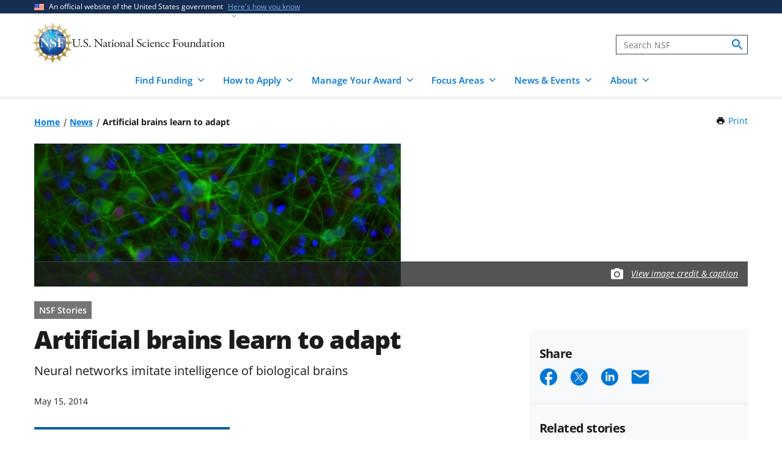

--- FILE ---
content_type: text/html; charset=UTF-8
request_url: https://www.nsf.gov/news/artificial-brains-learn-adapt
body_size: 15691
content:




<!DOCTYPE html>
<html lang="en" dir="ltr" prefix="og: https://ogp.me/ns#">
  <head>
    <meta charset="utf-8" />
<meta name="description" content="For every thought or behavior, the brain erupts in a riot of activity, as thousands of cells communicate via electrical and chemical signals. Each nerve cell influences others within an intricate…" />
<link rel="canonical" href="https://www.nsf.gov/news/artificial-brains-learn-adapt" />
<link rel="icon" href="/themes/custom/nsf_theme/favicons/favicon-32x32.png" />
<link rel="icon" sizes="16x16" href="/themes/custom/nsf_theme/favicons/favicon-16x16.png" />
<link rel="icon" sizes="32x32" href="/themes/custom/nsf_theme/favicons/favicon-32x32.png" />
<link rel="icon" sizes="96x96" href="/themes/custom/nsf_theme/favicons/favicon-96x96.png" />
<link rel="icon" sizes="192x192" href="/themes/custom/nsf_theme/favicons/android-icon-192x192.png" />
<meta property="og:site_name" content="NSF - U.S. National Science Foundation" />
<meta property="og:url" content="https://www.nsf.gov/news/artificial-brains-learn-adapt" />
<meta property="og:title" content="Artificial brains learn to adapt" />
<meta property="og:description" content="For every thought or behavior, the brain erupts in a riot of activity, as thousands of cells communicate via electrical and chemical signals. Each nerve cell influences others within an intricate…" />
<meta property="og:image" content="https://nsf-gov-resources.nsf.gov/styles/_inline_image_full_width/s3/news/hippocampus%2520nucleus-blue%2520arc-red%2520dendrites-green_f_9dd6af44-f4a0-496d-bea9-5e203fd16358.jpg?VersionId=nxdLEwbJTbyzGxgYgeUqbfJkoE2Fgz21&amp;itok=fWz115Xq" />
<meta property="og:image:width" content="800" />
<meta property="og:image:height" content="802" />
<meta property="og:image:alt" content="Hippocampus cells" />
<meta name="twitter:card" content="summary_large_image" />
<meta name="twitter:description" content="For every thought or behavior, the brain erupts in a riot of activity, as thousands of cells communicate via electrical and chemical signals. Each nerve cell influences others within an intricate…" />
<meta name="twitter:site" content="@NSF" />
<meta name="twitter:title" content="Artificial brains learn to adapt" />
<meta name="twitter:image" content="https://nsf-gov-resources.nsf.gov/styles/_inline_image_full_width/s3/news/hippocampus%2520nucleus-blue%2520arc-red%2520dendrites-green_f_9dd6af44-f4a0-496d-bea9-5e203fd16358.jpg?VersionId=nxdLEwbJTbyzGxgYgeUqbfJkoE2Fgz21&amp;itok=fWz115Xq" />
<meta name="twitter:image:alt" content="Hippocampus cells" />
<meta name="Generator" content="Drupal 10 (https://www.drupal.org)" />
<meta name="MobileOptimized" content="width" />
<meta name="HandheldFriendly" content="true" />
<meta name="viewport" content="width=device-width, initial-scale=1.0" />
<script type="application/ld+json">{
    "@context": "https://schema.org",
    "@graph": [
        {
            "@type": "NewsArticle",
            "headline": "Artificial brains learn to adapt",
            "image": {
                "@type": "ImageObject",
                "url": "https://nsf-gov-resources.nsf.gov/styles/featured_news/s3/news/hippocampus%2520nucleus-blue%2520arc-red%2520dendrites-green_f_9dd6af44-f4a0-496d-bea9-5e203fd16358.jpg?VersionId=IuOVrOck_r2ygRqTjNaYFxDPn55NBK2z\u0026itok=tT3CUsS7",
                "width": "564",
                "height": "375"
            },
            "datePublished": "2014-05-15T16:56:01-0400",
            "dateModified": "2022-06-14T17:44:35-0400",
            "author": {
                "@type": "GovernmentOrganization",
                "name": "National Science Foundation",
                "url": "https://www.nsf.gov/"
            },
            "publisher": {
                "@type": "GovernmentOrganization",
                "name": "National Science Foundation",
                "url": "https://www.nsf.gov/"
            }
        }
    ]
}</script>
<script>window.a2a_config=window.a2a_config||{};a2a_config.callbacks=[];a2a_config.overlays=[];a2a_config.templates={};</script>
<script src="https://dap.digitalgov.gov/Universal-Federated-Analytics-Min.js?agency=NSF&amp;dclink=true&amp;ver=true&amp;exts=doc,docx,xls,xlsx,xlsm,ppt,pptx,exe,zip,pdf,js,txt,csv,dxf,wmv,jpg,jpeg,gif,png,wma,mov,avi,mp3,mp4,csv&amp;sitetopic=eng,educ|rn|2014-05-15" async defer id="_fed_an_ua_tag"></script>

    <title>Artificial brains learn to adapt | NSF - U.S. National Science Foundation</title>
    <link rel="stylesheet" media="all" href="/sites/default/files/css/css_aPVzYhdpaReMbVvkTOBT3EoqI4PcEBC_vZwXpxoR4hs.css?delta=0&amp;language=en&amp;theme=nsf_theme&amp;include=[base64]" />
<link rel="stylesheet" media="all" href="/sites/default/files/css/css_z_-Ie1fH8Nf5Fi-AVrpHUYgqorfKwHBdZbZS8pmaj9A.css?delta=1&amp;language=en&amp;theme=nsf_theme&amp;include=[base64]" />

    <script type="application/json" data-drupal-selector="drupal-settings-json">{"path":{"baseUrl":"\/","pathPrefix":"","currentPath":"node\/61499","currentPathIsAdmin":false,"isFront":false,"currentLanguage":"en"},"pluralDelimiter":"\u0003","suppressDeprecationErrors":true,"gtag":{"tagId":"","consentMode":false,"otherIds":[],"events":[],"additionalConfigInfo":[]},"ajaxPageState":{"libraries":"[base64]","theme":"nsf_theme","theme_token":null},"ajaxTrustedUrl":[],"gtm":{"tagId":null,"settings":{"data_layer":"dataLayer","include_classes":false,"allowlist_classes":"google\nnonGooglePixels\nnonGoogleScripts\nnonGoogleIframes","blocklist_classes":"customScripts\ncustomPixels","include_environment":true,"environment_id":"env-1","environment_token":"g18KstQIuISFV7R8jqLFKQ"},"tagIds":["GTM-WSDBJPS"]},"data":{"extlink":{"extTarget":false,"extTargetAppendNewWindowLabel":"(opens in a new window)","extTargetNoOverride":false,"extNofollow":true,"extTitleNoOverride":false,"extNoreferrer":false,"extFollowNoOverride":true,"extClass":"ext","extLabel":"(link is external)","extImgClass":false,"extSubdomains":true,"extExclude":"(.*\\.gov\\\/)|(.*\\.mil\\\/)|((public|service)\\.govdelivery\\.com\\\/)|(web\\\/)|(web:8443\\\/)|(.*\\.amazonaws\\.com\\\/)|(.*\\.akamaihd\\.net\\\/)|(nsf\\.widencollective\\.com\\\/)|(www\\.facebook\\.com\\\/)|(www\\.instagram\\.com\\\/)|(www\\.linkedin\\.com\\\/)|(www\\.twitter\\.com\\\/)|(www\\.youtube\\.com\\\/)","extInclude":"","extCssExclude":".extlink-extra-leaving, .no-extlink-icon, .twitter-tweet","extCssInclude":"","extCssExplicit":"","extAlert":false,"extAlertText":"This link will take you to an external web site. We are not responsible for their content.","extHideIcons":false,"mailtoClass":"0","telClass":"tel","mailtoLabel":"(link sends email)","telLabel":"(link is a phone number)","extUseFontAwesome":false,"extIconPlacement":"append","extPreventOrphan":false,"extFaLinkClasses":"fa fa-external-link","extFaMailtoClasses":"fa fa-envelope-o","extAdditionalLinkClasses":"","extAdditionalMailtoClasses":"","extAdditionalTelClasses":"","extFaTelClasses":"fa fa-phone","whitelistedDomains":[],"extExcludeNoreferrer":""}},"collapsiblock":{"active_pages":false,"slide_speed":200,"cookie_lifetime":null},"mediaFilter":{"nodeType":"news"},"user":{"uid":0,"permissionsHash":"4591869a970501232decab9afab232fdb01bb0b3f7ae829dc3b4cf8a3fabc632"}}</script>
<script src="/sites/default/files/js/js_xMuTHhLwc9kE6BknVOx5IGcDIEwFEBHuw5_w3HNBxpw.js?scope=header&amp;delta=0&amp;language=en&amp;theme=nsf_theme&amp;include=eJxdjgEKwjAMRS_UrUcaWZpl1TYpbYbO01uHyhTC4-UTwocQTEF2D28Zl6piDjUlKC3OSfHqUSu5F7rlokJibZS2TLZSpmGoZFuVwbRPcVjhsROz_4hjVU40GbDnjv99hAvcf8Psvu89J50hnYKYgQmhWFTBSiHaUfN0YbrhWjT2nm5rt9D8wScZ1FzH"></script>
<script src="https://script.crazyegg.com/pages/scripts/0041/5508.js" async></script>
<script src="/modules/contrib/google_tag/js/gtag.js?t9j3n9"></script>
<script src="/modules/contrib/google_tag/js/gtm.js?t9j3n9"></script>

  </head>
  <body class="env-prod path-node page-node-type-news context-news-artificial-brains-learn-adapt page-node-view">
    <noscript><iframe src="https://www.googletagmanager.com/ns.html?id=GTM-WSDBJPS&gtm_auth=g18KstQIuISFV7R8jqLFKQ&gtm_preview=env-1&gtm_cookies_win=x"
                  height="0" width="0" style="display:none;visibility:hidden"></iframe></noscript>

      <div class="dialog-off-canvas-main-canvas" data-off-canvas-main-canvas>
    




<header class="usa-header usa-header--basic usa-header--megamenu" id="header" role="banner">
    <a href="#content-wrap" id='js-skiplink-main-content' class="visually-hidden focusable skip-link">
    Skip to main content
  </a>
  
    
<section class="usa-banner" aria-label="Official website of the United States government">
  <div class="usa-accordion">
    <div class="usa-banner__header">
      <div class="usa-banner__inner">
        <div class="grid-col-auto">
          <img
            aria-hidden="true"
            class="usa-banner__header-flag"
            src="/themes/custom/nsf_theme/plugins/uswds/dist/img/us_flag_small.png"
            alt=""
          />
        </div>
        <div class="grid-col-fill tablet:grid-col-auto" aria-hidden="true">
          <p class="usa-banner__header-text">An official website of the United States government</p>
          <p class="usa-banner__header-action">Here's how you know</p>
        </div>
        <button type="button" class="usa-accordion__button usa-banner__button"
                aria-expanded="false" aria-controls="gov-banner">
          <span class="usa-banner__button-text">Here's how you know</span>
        </button>
      </div>
    </div>
    <div class="usa-banner__content usa-accordion__content" id="gov-banner">
      <div class="grid-row grid-gap-lg">
        <div class="usa-banner__guidance tablet:grid-col-6">
          <img class="usa-banner__icon usa-media-block__img" src="/themes/custom/nsf_theme/plugins/uswds/dist/img/icon-dot-gov.svg" alt="" aria-hidden="true">
          <div class="usa-media-block__body">
            <p>
              <strong>Official websites use .gov</strong>
              <br>
              A <strong>.gov</strong> website belongs to an official government organization in the United States.
            </p>
          </div>
        </div>
        <div class="usa-banner__guidance tablet:grid-col-6">
          <img class="usa-banner__icon usa-media-block__img" src="/themes/custom/nsf_theme/plugins/uswds/dist/img/icon-https.svg" alt="" aria-hidden="true">
          <div class="usa-media-block__body">
            <p>
              <strong>Secure .gov websites use HTTPS.</strong>
              <br>
              A <strong>lock</strong>
              (<span class="icon-lock"><svg xmlns="http://www.w3.org/2000/svg" width="52" height="64" viewBox="0 0 52 64" class="usa-banner__lock-image" role="img" aria-labelledby="banner-lock-description" focusable="false"><title id="banner-lock-title-default">Lock</title><desc id="banner-lock-description">Locked padlock</desc><path fill="#000000" fill-rule="evenodd" d="M26 0c10.493 0 19 8.507 19 19v9h3a4 4 0 0 1 4 4v28a4 4 0 0 1-4 4H4a4 4 0 0 1-4-4V32a4 4 0 0 1 4-4h3v-9C7 8.507 15.507 0 26 0zm0 8c-5.979 0-10.843 4.77-10.996 10.712L15 19v9h22v-9c0-6.075-4.925-11-11-11z"></path></svg></span>)
              or <strong>https://</strong> means you've safely connected to the .gov website. Share sensitive information only on official, secure websites.
              </p>
          </div>
        </div>
      </div>
    </div>
  </div>
</section>

  
  
  <section class="primary-menu">

        <div class="usa-nav-container">
      
      <div class="usa-navbar">

          <div class="region region-header">
    
  
<div id="block-nsf-theme-branding">
    <div class="usa-logo">
    
<a class="logo logo--header" href="/">
  <img src="/themes/custom/nsf_theme/components/molecules/logo/logo-desktop.png" alt="NSF - U.S. National Science Foundation - Home" class="logo__image logo__item" />
        <img src="/themes/custom/nsf_theme/components/molecules/logo/logo-wordmark.svg" alt="" class="logo__text logo__item" aria-hidden="true" />
  </a>

  </div>
</div>

  </div>


        <div class="usa-navbar__buttons">
          <button type="button" class="usa-button usa-navbar__buttons-search">
            <span class="usa-sr-only">
              Search
            </span>
          </button>

          <button type="button" class="usa-menu-btn usa-navbar__buttons-menu" aria-expanded="false">Menu</button>
        </div>

      </div>

      <div class="usa-overlay"></div>
      <div class="usa-nav">
        <div class="usa-nav-inner">

          <button type="button" class="usa-nav__close">
            <img src="/themes/custom/nsf_theme/images/icons/close-base-darkest.svg" alt="Close navigation" />
          </button>

                        <div class="region region-search">
    
<section>
  <div id="block-sitesearch" class="block block-block-content block-block-contentd8573fbc-c73e-43c3-9b1c-d9e6f0ce33bb block-sitesearch">
    
    
          


                    <div class="clearfix text-formatted field body"><form accept-charset="UTF-8" action="https://search.nsf.gov/search" aria-label="Site" class="site-search" id="search1" method="get" name="siteSearchForm" role="search">
  <label class="usa-sr-only usa-label" for="QueryText">Search</label></p>
<input class="usa-input" id="QueryText" name="query" placeholder="Search NSF" title="search" type="text" />
<input id="affiliate" name="affiliate" type="hidden" value="nsf" />
  <button class="search-btn" name="search" type="submit"><span class="usa-sr-only">search</span><br />
  </button><br />
</form>
</div>
            
      </div>
</section>

  </div>

          
          <nav>
                          <div class="region region-primary-menu">
    

    
          <ul region="primary_menu" class="usa-nav__primary usa-accordion">
    
                      
        <li class=" usa-nav__primary-item two-col-50-50-text-large-small">
                                  <button type="button" class="usa-accordion__button usa-nav__link " aria-expanded="false" aria-controls="basic-mega-nav-section-1">
              <span>Find Funding</span>
            </button>
                                    
                <ul id="basic-mega-nav-section-1" class="usa-nav__submenu usa-megamenu">
    
                                                            
        <li class="usa-nav__submenu-item with-nested-list usa-nav__no-link">
                                                                                                
          <ul class="usa-nav__submenu-list">
    
                                                            
        <li>
                                                  <a href="/funding/opportunities" class="icon-search" data-drupal-link-system-path="funding/opportunities">Funding Search</a>
                                        </li>
                      
        <li>
                                                  <a href="https://www.nsf.gov/awardsearch/" class="icon-search">Award Search</a>
                                        </li>
                                                            
        <li>
                                    <a href="/funding/initiatives" data-drupal-link-system-path="node/5643">NSF-wide Initiatives</a>
                                        </li>
                                                            
        <li>
                                    <a href="/funding/initiatives/reu" data-drupal-link-system-path="group/298">Research Experiences for Undergraduates</a>
                                        </li>
      
    </ul>
    
  
                  </li>
                                                            
        <li class="usa-nav__submenu-item with-nested-list usa-nav__no-link">
                                                <span class="">Where to Start</span>
                                                
          <ul class="usa-nav__submenu-list">
    
                                                            
        <li>
                                    <a href="/funding/getting-started" data-drupal-link-system-path="node/95581">For Everyone</a>
                                        </li>
                                                            
        <li>
                                    <a href="/funding/early-career-researchers" data-drupal-link-system-path="node/95880">For Early-Career Researchers</a>
                                        </li>
                                                            
        <li>
                                    <a href="/funding/postdocs" data-drupal-link-system-path="node/95582">For Postdoctoral Fellows</a>
                                        </li>
                                                            
        <li>
                                    <a href="/funding/graduate-students" data-drupal-link-system-path="node/95583">For Graduate Students</a>
                                        </li>
                                                            
        <li>
                                    <a href="/funding/undergraduates" data-drupal-link-system-path="node/95584">For Undergraduates</a>
                                        </li>
                                                            
        <li>
                                    <a href="/funding/industry" data-drupal-link-system-path="node/95755">For Industry</a>
                                        </li>
                                                            
        <li>
                                    <a href="/funding/entrepreneurs" data-drupal-link-system-path="node/95585">For Entrepreneurs</a>
                                        </li>
      
    </ul>
    
  
                  </li>
      
    </ul>
    
  
                  </li>
                      
        <li class=" usa-nav__primary-item two-col-50-50-text-large-small">
                                  <button type="button" class="usa-accordion__button usa-nav__link " aria-expanded="false" aria-controls="basic-mega-nav-section-2">
              <span>How to Apply</span>
            </button>
                                    
                <ul id="basic-mega-nav-section-2" class="usa-nav__submenu usa-megamenu">
    
                                                            
        <li class="usa-nav__submenu-item with-nested-list usa-nav__no-link">
                                                                                                
          <ul class="usa-nav__submenu-list">
    
                                                            
        <li>
                                    <a href="/funding/preparing-proposal" data-drupal-link-system-path="node/95608">Preparing Your Proposal</a>
                                        </li>
                                                            
        <li>
                                    <a href="/funding/submitting-proposal" data-drupal-link-system-path="node/95593">Submitting Your Proposal</a>
                                        </li>
                                                            
        <li>
                                    <a href="/policies/pappg" data-drupal-link-system-path="node/85833">Proposal &amp; Award Policies &amp; Procedures Guide (PAPPG)</a>
                                        </li>
      
    </ul>
    
  
                  </li>
                                                            
        <li class="usa-nav__submenu-item with-nested-list usa-nav__no-link">
                                                <span class="">Additional Resources</span>
                                                
          <ul class="usa-nav__submenu-list">
    
                      
        <li>
                                    <a href="https://www.research.gov/research-web/">Research.gov</a>
                                        </li>
                      
        <li>
                                    <a href="https://www.grants.gov">Grants.gov</a>
                                        </li>
                                                            
        <li>
                                    <a href="/funding/merit-review" data-drupal-link-system-path="node/95594">How We Make Funding Decisions</a>
                                        </li>
      
    </ul>
    
  
                  </li>
      
    </ul>
    
  
                  </li>
                      
        <li class=" usa-nav__primary-item two-col-50-50-text-large-small">
                                  <button type="button" class="usa-accordion__button usa-nav__link " aria-expanded="false" aria-controls="basic-mega-nav-section-3">
              <span>Manage Your Award</span>
            </button>
                                    
                <ul id="basic-mega-nav-section-3" class="usa-nav__submenu usa-megamenu">
    
                                                            
        <li class="usa-nav__submenu-item with-nested-list usa-nav__no-link">
                                                                                                
          <ul class="usa-nav__submenu-list">
    
                                                            
        <li>
                                    <a href="/awards" data-drupal-link-system-path="group/282">Getting Started</a>
                                        </li>
                                                            
        <li>
                                    <a href="/awards/request-a-change" data-drupal-link-system-path="node/95620">Request a Change to Your Award</a>
                                        </li>
                                                            
        <li>
                                    <a href="/awards/report-your-outcomes" data-drupal-link-system-path="node/95622">Report Your Outcomes</a>
                                        </li>
                                                            
        <li>
                                    <a href="/policies/pappg" data-drupal-link-system-path="node/85833">Proposal &amp; Award Policies &amp; Procedures Guide (PAPPG)</a>
                                        </li>
      
    </ul>
    
  
                  </li>
                                                            
        <li class="usa-nav__submenu-item with-nested-list usa-nav__no-link">
                                                <span class="">Additional Resources</span>
                                                
          <ul class="usa-nav__submenu-list">
    
                      
        <li>
                                    <a href="https://www.research.gov/research-web/">Research.gov</a>
                                        </li>
                      
        <li>
                                    <a href="https://par.nsf.gov">NSF Public Access Repository</a>
                                        </li>
                                                            
        <li>
                                    <a href="/awards/who-to-contact" data-drupal-link-system-path="node/109452">Who to Contact With Questions</a>
                                        </li>
      
    </ul>
    
  
                  </li>
      
    </ul>
    
  
                  </li>
                      
        <li class=" usa-nav__primary-item two-col-33-66-text-large-small">
                                  <button type="button" class="usa-accordion__button usa-nav__link " aria-expanded="false" aria-controls="basic-mega-nav-section-4">
              <span>Focus Areas</span>
            </button>
                                    
                <ul id="basic-mega-nav-section-4" class="usa-nav__submenu usa-megamenu">
    
                                                            
        <li class="usa-nav__submenu-item with-nested-list usa-nav__no-link">
                                                <span class="">Major Initiatives</span>
                                                
          <ul class="usa-nav__submenu-list">
    
                                                            
        <li>
                                    <a href="/focus-areas/ai" data-drupal-link-system-path="group/309">Artificial Intelligence</a>
                                        </li>
                                                            
        <li>
                                    <a href="/focus-areas/biotechnology" data-drupal-link-system-path="node/96534">Biotechnology</a>
                                        </li>
                                                            
        <li>
                                    <a href="/focus-areas/quantum" data-drupal-link-system-path="node/96546">Quantum</a>
                                        </li>
                                                            
        <li>
                                    <a href="/focus-areas/workforce" data-drupal-link-system-path="node/115944">STEM Workforce</a>
                                        </li>
      
    </ul>
    
  
                  </li>
                                                            
        <li class="usa-nav__submenu-item with-nested-list usa-nav__no-link">
                                                <span class="">Focus Areas</span>
                                                
          <ul class="usa-nav__submenu-list">
    
                                                            
        <li>
                                                  <a href="/focus-areas" class="icon-grid" data-drupal-link-system-path="node/95631">Explore All Focus Areas</a>
                                        </li>
                                                            
        <li>
                                    <a href="/focus-areas/arctic-antarctic" data-drupal-link-system-path="node/95624">Arctic and Antarctic</a>
                                        </li>
                                                            
        <li>
                                    <a href="/focus-areas/astronomy-space" data-drupal-link-system-path="node/95628">Astronomy and Space</a>
                                        </li>
                                                            
        <li>
                                    <a href="/focus-areas/biology" data-drupal-link-system-path="node/95632">Biology</a>
                                        </li>
                                                            
        <li>
                                    <a href="/focus-areas/chemistry" data-drupal-link-system-path="node/95633">Chemistry</a>
                                        </li>
                                                            
        <li>
                                    <a href="/focus-areas/computing" data-drupal-link-system-path="node/95644">Computing</a>
                                        </li>
                                                            
        <li>
                                    <a href="/focus-areas/earth-environment" data-drupal-link-system-path="node/95645">Earth and Environment</a>
                                        </li>
                                                            
        <li>
                                    <a href="/focus-areas/education" data-drupal-link-system-path="node/95653">Education and Training</a>
                                        </li>
                                                            
        <li>
                                    <a href="/focus-areas/engineering" data-drupal-link-system-path="node/95651">Engineering</a>
                                        </li>
                                                            
        <li>
                                    <a href="/focus-areas/infrastructure" data-drupal-link-system-path="node/95658">Facilities and Infrastructure</a>
                                        </li>
                                                            
        <li>
                                    <a href="/focus-areas/materials" data-drupal-link-system-path="node/96533">Materials Research</a>
                                        </li>
                                                            
        <li>
                                    <a href="/focus-areas/mathematics" data-drupal-link-system-path="node/95660">Mathematics</a>
                                        </li>
                                                            
        <li>
                                    <a href="/focus-areas/people-society" data-drupal-link-system-path="node/95667">People and Society</a>
                                        </li>
                                                            
        <li>
                                    <a href="/focus-areas/physics" data-drupal-link-system-path="node/95677">Physics</a>
                                        </li>
                                                            
        <li>
                                    <a href="/focus-areas/research-partnerships" data-drupal-link-system-path="node/95678">Research Partnerships</a>
                                        </li>
                                                            
        <li>
                                    <a href="/focus-areas/technology" data-drupal-link-system-path="node/95691">Technology</a>
                                        </li>
      
    </ul>
    
  
                  </li>
      
    </ul>
    
  
                  </li>
                      
        <li class=" usa-nav__primary-item two-col-50-50-text-large-large">
                                  <button type="button" class="usa-accordion__button usa-nav__link " aria-expanded="false" aria-controls="basic-mega-nav-section-5">
              <span>News &amp; Events</span>
            </button>
                                    
                <ul id="basic-mega-nav-section-5" class="usa-nav__submenu usa-megamenu">
    
                                                            
        <li class="usa-nav__submenu-item with-nested-list usa-nav__no-link">
                                                                                                
          <ul class="usa-nav__submenu-list">
    
                                                            
        <li>
                                                  <a href="/news" class="icon-speaker" data-drupal-link-system-path="node/11137">News &amp; Announcements</a>
                                        </li>
                                                            
        <li>
                                    <a href="/impacts" data-drupal-link-system-path="group/286">NSF Impacts</a>
                                        </li>
                                                            
        <li>
                                    <a href="/science-matters" data-drupal-link-system-path="group/247">Science Matters Blog</a>
                                        </li>
                                                            
        <li>
                                    <a href="/news/media-toolkits" data-drupal-link-system-path="node/81900">For the Press</a>
                                        </li>
      
    </ul>
    
  
                  </li>
                                                            
        <li class="usa-nav__submenu-item with-nested-list usa-nav__no-link">
                                                                                                
          <ul class="usa-nav__submenu-list">
    
                                                            
        <li>
                                                  <a href="/events" class="icon-calendar" data-drupal-link-system-path="events">Upcoming Events</a>
                                        </li>
      
    </ul>
    
  
                  </li>
      
    </ul>
    
  
                  </li>
                      
        <li class=" usa-nav__primary-item two-col-33-66-text-large-small">
                                  <button type="button" class="usa-accordion__button usa-nav__link " aria-expanded="false" aria-controls="basic-mega-nav-section-6">
              <span>About</span>
            </button>
                                    
                <ul id="basic-mega-nav-section-6" class="usa-nav__submenu usa-megamenu">
    
                                                            
        <li class="usa-nav__submenu-item with-nested-list ">
                                                  <a href="/about" class="icon-building" data-drupal-link-system-path="group/275">About NSF</a>
                                                
          <ul class="usa-nav__submenu-list">
    
                                                            
        <li>
                                    <a href="/updates-on-priorities" data-drupal-link-system-path="node/119066">Updates on NSF Priorities</a>
                                        </li>
                                                            
        <li>
                                    <a href="/about/contact-us" data-drupal-link-system-path="node/95239">Contact Us</a>
                                        </li>
      
    </ul>
    
  
                  </li>
                                                            
        <li class="usa-nav__submenu-item with-nested-list usa-nav__no-link">
                                                <span class="">Our Directorates &amp; Offices</span>
                                                
          <ul class="usa-nav__submenu-list">
    
                                                            
        <li>
                                                  <a href="/about/directorates-offices" class="icon-org-chart" data-drupal-link-system-path="node/95240">How NSF Is Organized</a>
                                        </li>
                                                            
        <li>
                                    <a href="/bio" data-drupal-link-system-path="group/15">Biological Sciences (BIO)</a>
                                        </li>
                                                            
        <li>
                                    <a href="/cise" data-drupal-link-system-path="group/12">Computer &amp; Information Science &amp; Engineering (CISE)</a>
                                        </li>
                                                            
        <li>
                                    <a href="/eng" data-drupal-link-system-path="group/14">Engineering (ENG)</a>
                                        </li>
                                                            
        <li>
                                    <a href="/geo" data-drupal-link-system-path="group/13">Geosciences (GEO)</a>
                                        </li>
                                                            
        <li>
                                    <a href="/od/oia" data-drupal-link-system-path="group/25">Integrative Activities (OIA)</a>
                                        </li>
                                                            
        <li>
                                    <a href="/od/oise" data-drupal-link-system-path="group/28">International Science &amp; Engineering (OISE)</a>
                                        </li>
                                                            
        <li>
                                    <a href="/mps" data-drupal-link-system-path="group/10">Mathematical &amp; Physical Sciences (MPS)</a>
                                        </li>
                                                            
        <li>
                                    <a href="/sbe" data-drupal-link-system-path="group/11">Social, Behavioral &amp; Economic Sciences (SBE)</a>
                                        </li>
                                                            
        <li>
                                    <a href="/edu" data-drupal-link-system-path="group/17">STEM Education (EDU)</a>
                                        </li>
                                                            
        <li>
                                    <a href="/tip" data-drupal-link-system-path="group/257">Technology, Innovation &amp; Partnerships (TIP)</a>
                                        </li>
                      
        <li>
                                    <a href="https://ncses.nsf.gov">National Center for Science &amp; Engineering Statistics (NCSES)</a>
                                        </li>
                      
        <li>
                                    <a href="https://www.nsf.gov/nsb/">National Science Board (NSB)</a>
                                        </li>
      
    </ul>
    
  
                  </li>
      
    </ul>
    
  
                  </li>
      
    </ul>
    
  








  </div>

            
                      </nav>

        </div>
      </div>

          </div>
    
  </section>

</header>

      <div id="content-wrap">
  
  
          
  
    <section  class="usa-section uswds-middle-section">
    <div class="grid-container">
      <div class="grid-row grid-gap-lg">

                <div class="mobile-lg:grid-col-fill">
            <div class="region region-breadcrumb">
    
<div id="block-nsf-theme-breadcrumbs" class="block block-system block-system-breadcrumb-block block-nsf-theme-breadcrumbs">
  
    
                                                                                  <nav aria-label="Breadcrumb" id="system-breadcrumb" class="breadcrumbs">
  <ol class="breadcrumbs__list">
          <li class="breadcrumbs__item">
      <a href="/" class="breadcrumbs__item--url">Home</a>
  </li>
          <li class="breadcrumbs__item">
      <a href="/news" class="breadcrumbs__item--url">News</a>
  </li>
          <li class="breadcrumbs__item">
      <span class="breadcrumbs__item--current" aria-current="page">Artificial brains learn to adapt</span>
  </li>
      </ol>
</nav>

  </div>

  </div>

        </div>
        
                                  <div class="block block-nsf-custom block-nsf-print-block nsf-component">
  
  
  <div class="print">
  <a href="javascript:window.print()" class="print__link">Print<span class="visually-hidden"> this Page</span></a>
</div>
</div>

        
        

                
      </div>
    </div>
  </section>
  
      
  
  
  
        <div  class="uswds-main-content-wrapper grid-container not-search-page three-col-layout">

              
    

            
    
    
<div class="grid-row grid-gap-6">

  

        
<div class="region-content tablet:grid-col-12">
  <div id="content-article-wrap">
      <div class="region region-content">
    <div data-drupal-messages-fallback class="hidden"></div>

<div id="block-nsf-theme-page-title" class="block block-core block-page-title-block block-nsf-theme-page-title">
  
    
      

  </div>

<div id="block-nsf-theme-content" class="block block-system block-system-main-block block-nsf-theme-content">
  
    
      


    

    
      
<article>

        <aside aria-label="Main image">
      

<div class="image node node--type-news node--view-mode-full"  class="node node--type-news node--view-mode-full" data-media-id="3710" data-is-footer-caption-credit data-src="https://nsf-gov-resources.nsf.gov/news/hippocampus%2520nucleus-blue%2520arc-red%2520dendrites-green_f_9dd6af44-f4a0-496d-bea9-5e203fd16358.jpg" data-footer-caption-credit-src="https://nsf-gov-resources.nsf.gov/styles/image_credit_caption_block_130x78_/s3/news/hippocampus%2520nucleus-blue%2520arc-red%2520dendrites-green_f_9dd6af44-f4a0-496d-bea9-5e203fd16358.jpg?VersionId=FJnSDOU2IVzNc8g.iZX6GjWiXJXGZ0ih&amp;amp;itok=zr2TvI2o" data-caption="Cells in the brain&#039;s hippocampus are important for navigation." data-credit="Silvia Ferrari, Mechanical Engineering and Materials Science, Duke University" data-component-id="nsf_theme:image-with-caption-overlay">
  <div class="image-container">

                <picture>
                  <source srcset="https://nsf-gov-resources.nsf.gov/styles/news_hero_tablet_1200x468_/s3/news/hippocampus%2520nucleus-blue%2520arc-red%2520dendrites-green_f_9dd6af44-f4a0-496d-bea9-5e203fd16358.jpg.webp?VersionId=qCZNgOOsphTOVw51F_o7P4djkIND_B9E&amp;itok=gXuboRz0 1x" media="all and (min-width: 640px)" type="image/webp" width="1200" height="468"/>
              <source srcset="https://nsf-gov-resources.nsf.gov/styles/news_hero_mobile_600x352_/s3/news/hippocampus%2520nucleus-blue%2520arc-red%2520dendrites-green_f_9dd6af44-f4a0-496d-bea9-5e203fd16358.jpg.webp?VersionId=muprkWaUXV1dG6WHEyBGLlCO64vpwjSQ&amp;itok=AFdgBBzf 1x" media="all and (min-width: 0)" type="image/webp" width="600" height="352"/>
              <source srcset="https://nsf-gov-resources.nsf.gov/styles/news_hero_tablet_1200x468_/s3/news/hippocampus%2520nucleus-blue%2520arc-red%2520dendrites-green_f_9dd6af44-f4a0-496d-bea9-5e203fd16358.jpg?VersionId=qCZNgOOsphTOVw51F_o7P4djkIND_B9E&amp;itok=gXuboRz0 1x" media="all and (min-width: 640px)" type="image/jpeg" width="1200" height="468"/>
              <source srcset="https://nsf-gov-resources.nsf.gov/styles/news_hero_mobile_600x352_/s3/news/hippocampus%2520nucleus-blue%2520arc-red%2520dendrites-green_f_9dd6af44-f4a0-496d-bea9-5e203fd16358.jpg.webp?VersionId=muprkWaUXV1dG6WHEyBGLlCO64vpwjSQ&amp;itok=AFdgBBzf 1x" media="all and (min-width: 0)" type="image/webp" width="600" height="352"/>
                  <img width="600" height="352" src="https://nsf-gov-resources.nsf.gov/styles/news_hero_mobile_600x352_/s3/news/hippocampus%2520nucleus-blue%2520arc-red%2520dendrites-green_f_9dd6af44-f4a0-496d-bea9-5e203fd16358.jpg.webp?VersionId=muprkWaUXV1dG6WHEyBGLlCO64vpwjSQ&amp;itok=AFdgBBzf" alt="Hippocampus cells" loading="lazy" />

  </picture>

    
                  <div class="image__caption-credit-overlay">
        <div class="hero-credit-caption__wrapper">
	<div class="hero-credit-caption">
		<div class="hero-credit-caption__content">
			<div class="icon__camera">
  <svg aria-hidden="true" xmlns="http://www.w3.org/2000/svg" height="24" viewBox="0 0 24 24" width="24"><path d="M0 0h24v24H0z" fill="none"/><circle cx="12" cy="12" r="3.2" fill="#005EA2" /><path d="M9 2L7.17 4H4c-1.1 0-2 .9-2 2v12c0 1.1.9 2 2 2h16c1.1 0 2-.9 2-2V6c0-1.1-.9-2-2-2h-3.17L15 2H9zm3 15c-2.76 0-5-2.24-5-5s2.24-5 5-5 5 2.24 5 5-2.24 5-5 5z" fill="#005EA2"/></svg>
</div>

													
			<div class="hero-credit-caption__text">
				<a
     class="credit__link"  href="#image-caption-credit-block"
    >
  View image credit &amp; caption</a>
			</div>

		</div>
	</div>
</div>
      </div>
    
  </div>
</div>
    </aside>
  
  
      

  

  <div class="node__content">
        
  <div class="layout-container--wrapper nsf-layout nsf-layout--news-page">
    <div class="nsf-layout--outer">
      <div class="nsf-layout--inner">
                  <main  class="layout__region--main twocol-main-content">
            
<div class="block block-layout-builder block-field-blocknodenewsfield-news-type">
  
    
      


                    <div class="field field-news-type">NSF Stories</div>
            
  </div>

<div class="block block-layout-builder block-field-blocknodenewstitle">
  
    
      <h1 class="field field--name-title field--type-string field--label-hidden">Artificial brains learn to adapt</h1>


  </div>

<div class="block block-layout-builder block-field-blocknodenewsfield-subtitle">
  
    
      <div class="body-1">Neural networks imitate intelligence of biological brains</div>

  </div>

<div class="block block-layout-builder block-field-blocknodenewspublished-at">
  
    
      
        <div class="field published-at field__inline">
        <div class="field__content"><time datetime="2014-05-15T16:56:01-04:00" class="datetime">May 15, 2014</time>
</div>
  </div>
<hr class="divider">

  </div>

<div class="block block-layout-builder block-field-blocknodenewsfield-news-body">
  
    
      


                    <div class="clearfix text-formatted field field-news-body"><p>For every thought or behavior, the brain erupts in a riot of activity, as thousands of cells communicate via electrical and chemical signals. Each nerve cell influences others within an intricate, interconnected <a href="http://www.brainfacts.org/brain-basics/neural-network-function/">neural network</a>. And connections between brain cells change over time in response to our environment. </p><p>Despite supercomputer advances, the human brain remains the most flexible, efficient information processing device in the world. Its exceptional performance inspires researchers to study and imitate it as an ideal of computing power.</p><p><strong>Artificial neural networks</strong></p><p>Computer models built to replicate how the brain processes, memorizes and/or retrieves information are called artificial neural networks. For decades, engineers and computer scientists have used artificial neural networks as an effective tool in many real-world problems involving tasks such as classification, estimation and control. </p><p>However, artificial neural networks do not take into consideration some of the basic characteristics of the human brain such as signal transmission delays between neurons, membrane potentials and synaptic currents.</p><p>A new generation of neural network models -- called spiking neural networks -- are designed to better model the dynamics of the brain, where neurons initiate signals to other neurons in their networks with a rapid spike in cell voltage. In modeling biological neurons, spiking neural networks may have the potential to mimick brain activities in simulations, enabling researchers to investigate neural networks in a biological context.</p><p>With funding from the National Science Foundation, Silvia Ferrari of the Laboratory for Intelligent Systems and Controls at Duke University uses a new variation of spiking neural networks to better replicate the behavioral learning processes of mammalian brains. </p><p>Behavioral learning involves the use of sensory feedback, such as vision, touch and sound, to improve motor performance and enable people to respond and quickly adapt to their changing environment.</p><p>"Although existing engineering systems are very effective at controlling dynamics, they are not yet capable of handling unpredicted damages and failures handled by biological brains," Ferrari said.</p><p><strong>How to teach an artificial brain</strong></p><p>Ferrari's team is applying the spiking neural network model of learning on the fly to complex, critical engineering systems, such as aircraft and power plants, with the goal of making them safer, more cost-efficient and easier to operate. </p><p>The team has constructed an algorithm that teaches spiking neural networks which information is relevant and how important each factor is to the overall goal. Using computer simulations, they've demonstrated the algorithm on aircraft flight control and robot navigation.</p><p>They started, however, with an insect.</p><p>"Our method has been tested by training a <a href="http://ieeexplore.ieee.org/xpl/login.jsp?reload=true&amp;tp=&amp;arnumber=6760966&amp;url=http%3A%2F%2Fieeexplore.ieee.org%2Fiel7%2F6749719%2F6759837%2F06760966.pdf%3Farnumber%3D6760966">virtual insect to navigate in an unknown terrain</a> and find foods," said Xu Zhang, a Ph.D. candidate who works on training the spiking neural network. "The nervous system was modeled by a large spiking neural network with unknown and random synaptic connections among those neurons."</p><p>Having tested their algorithm in computer simulations, they now are in the process of testing it biologically. </p><p>To do so, they will use lab-grown brain cells genetically altered to respond to certain types of light. This technique, called <a href="/news/new-technique-opens-window-brain-research">optogenetics</a>, allows researchers to control how nerve cells communicate. When the light pattern changes, the neural activity changes.</p><p>The researchers hope to observe that the living neural network adapts over time to the light patterns and therefore have the ability to store and retrieve sensory information, just as human neuronal networks do.</p><p><strong>Large-scale applications of small-scale findings</strong></p><p>Uncovering the fundamental mechanisms responsible for the brain's learning processes can potentially yield insights into how humans learn--and make an everyday difference in people's lives.</p><p>Such insights may advance the development of certain artificial devices that can substitute for certain motor, sensory or cognitive abilities, particularly prosthetics that respond to feedback from the user and the environment. People with Parkinson's disease and epilepsy have already benefited from these types of devices.</p><p>"One of the most significant challenges in reverse-engineering the brain is to close the knowledge gap that exists between our understanding of biophysical models of neuron-level activity and the synaptic <a href="http://www.nsf.gov/news/special_reports/science_nation/humanmotorcontrol.jsp">plasticity</a> mechanisms that drive meaningful learning," said Greg Foderaro, a postdoctoral fellow involved the the research. </p><p>"We believe that by considering the networks at several levels--from computation to cell cultures to brains--we can greatly expand our understanding of the system of <a href="http://www.csne-erc.org/">sensory and motor functions</a>, as well as making a large step towards understanding the brain as a whole."</p></div>
            
  </div>

<div class="block block-layout-builder block-field-blocknodenewsfield-news-related-links">
  
    
      


                    <div class="field field-news-related-links">
<section data-component-id="nsf_theme:related-links">
  <div class="related-links nsf-component ">

    
          


<h2 class="headline--left header-two-as-three headline-callout ">
          Related links
  
</h2>
        

        <ul class="link-list">
  
    <li class="link-list__item">
              <a
      href="http://www.nsf.gov/brainpower"
    >
  Brain Power: Bright ideas and smart tools for neuroengineering</a>
          </li>
  </ul>
  
  </div>
</section>
</div>
            
  </div>

<div class="block block-layout-builder block-field-blocknodenewsfield-news-organizations">
  
    
      
<div class="field field--name-field-news-organizations field--type-entity-reference field--label-above">
      <h2 class="field__label">Research areas</h2>
      <div class="field__items">
              <div class="field__item"><a href="/edu/dge" hreflang="en">Division of Graduate Education (EDU/DGE)</a></div>
          <div class="field__item"><a href="/eng/eccs" hreflang="en">Division of Electrical, Communications and Cyber Systems (ENG/ECCS)</a></div>
          </div>
  </div>


  </div>

<div class="block block-layout-builder block-field-blocknodenewsfield-science-topics">
  
    
      <nav aria-label="Content Tags" class="content-tags">
  <h2 class="content-tags--title">Topics</h2>
  <ul class="tags">
                  
<li class="tags--item tags--item--unlinked" >
      Engineering
  </li>
              
<li class="tags--item tags--item--unlinked" >
      Education
  </li>
            </ul>
</nav>

  </div>

          </main>
        
                  <aside aria-label="Sidebar"  class="layout__region--sidebar">
            
<div class="block block-addtoany block-addtoany-block">
  
    <h2>
    Share
  </h2>
  
      

<span class="a2a_kit a2a_kit_size_32 addtoany_list" data-a2a-url="https://www.nsf.gov/news/artificial-brains-learn-adapt" data-a2a-title="Artificial brains learn to adapt">
      
  
      <a class="a2a_button_facebook">
    <span class="a2a_svg a2a_s__default a2a_s_facebook" style="background-color: transparent; width: 28px; height: 28px;">
      <span class="visually-hidden">Share on Facebook</span>
    </span>
</a><a class="a2a_button_x">
    <span class="a2a_svg a2a_s__default a2a_s_x" style="background-color: transparent; width: 28px; height: 28px;">
      <span class="visually-hidden">Share on X (formerly known as Twitter)</span>
    </span>
</a><a class="a2a_button_linkedin">
    <span class="a2a_svg a2a_s__default a2a_s_linkedin" style="background-color: #0076d6; width: 24px; height: 24px;">
      <span class="visually-hidden">Share on LinkedIn</span>
    </span>
</a><a class="a2a_button_email">
    <span class="a2a_svg a2a_s__default a2a_s_email" style="background-color: #0076d6; width: 24px; height: 24px;">
      <span class="visually-hidden">Email</span>
    </span>
</a>
  
  </span>

  </div>
<div class="views-element-container block block-views block-views-blocknsf-news-news-related-stories">
  
    <h2>Related stories</h2>
  
      <div><!-- network: 0 - Fri, 30 Jan 2026 11:39:12 -0500 -->
<div class="view view-nsf-news view-id-nsf_news view-display-id-news_related_stories js-view-dom-id-1fdfa9e32124fcfb672aa3b04338576b4b5bfc33d90c044745b614ae3ec39c87">
  
    
      
      <div class="view-content">
          <div class="views-row">        






  <article class="teaser teaser--image-only teaser--with-image   " >
    
    
            
<div class="teaser--image__wrapper ">
      
<img class="" src="https://nsf-gov-resources.nsf.gov/styles/news_sidebar_teaser/s3/media_hub/NWET-2.png?VersionId=WN3Pklqpr5cj7Hf6.TswaShs5QIrlipb&amp;itok=HO2v7fF_" alt="Feng-Yang Chen’s reactor system prototype"  />
  </div>

                
  
<div class="teaser--content__wrapper">
  <div class="teaser--content">

    
                      
            


<h2 class="headline--left header-two-as-three headline-callout headline--left-linked">
          <a href="/news/nsf-invests-30m-epscor-jurisdictions-research-workforce">
      <span class="field field--name-title field--type-string field--label-hidden">NSF invests $30M in EPSCoR jurisdictions for research and workforce development in energy, semiconductors, nanotechnology and biotechnology</span>

    </a>
  
</h2>
            
              
    
              
  </div>
</div>
          </article>

</div>
    <div class="views-row">        






  <article class="teaser teaser--image-only teaser--with-image   " >
    
    
            
<div class="teaser--image__wrapper ">
      
<img class="" src="https://nsf-gov-resources.nsf.gov/styles/news_sidebar_teaser/s3/media_hub/AI%20Dear%20Colleague%20Letter%20HERO.jpg?VersionId=cRpuGiliq_WO988mPY98P6bIKl3Xty1z&amp;itok=CJLs8qBq" alt="four students demonstrating ai  "  />
  </div>

                
  
<div class="teaser--content__wrapper">
  <div class="teaser--content">

    
                      
            


<h2 class="headline--left header-two-as-three headline-callout headline--left-linked">
          <a href="/news/nsf-announces-new-funding-opportunities-advance-ai-education">
      <span class="field field--name-title field--type-string field--label-hidden">NSF announces new funding opportunities to advance AI education and build the STEM workforce of the future</span>

    </a>
  
</h2>
            
              
    
              
  </div>
</div>
          </article>

</div>
    <div class="views-row">        






  <article class="teaser teaser--image-only teaser--with-image   " >
    
    
            
<div class="teaser--image__wrapper ">
      
<img class="" src="https://nsf-gov-resources.nsf.gov/styles/news_sidebar_teaser/s3/2025-08/DFPod_SharkAI_240x160_0.jpg?VersionId=Au1uoXC7uWc4.Z2V2bVEINIL.Gzsnlkm&amp;itok=DI2V3fcx" alt="&quot;&quot;"  />
  </div>

                
  
<div class="teaser--content__wrapper">
  <div class="teaser--content">

    
                      
            


<h2 class="headline--left header-two-as-three headline-callout headline--left-linked">
          <a href="/news/podcast-introducing-ai-future-workforce">
      <span class="field field--name-title field--type-string field--label-hidden">Podcast: Introducing AI to the future workforce</span>

    </a>
  
</h2>
            
              
    
              
  </div>
</div>
          </article>

</div>

    </div>
  
          </div>
</div>

  </div>

          </aside>
              </div>
    </div>
  </div>

  </div>

</article>

  </div>

  </div>

  </div>
</div>
    



</div>

              
    </div>

  
      </div>
  

<div class="usa-footer__return-to-top">
  <div class="usa-footer__return-to-top--inner">
    <a class="usa-button usa-button--secondary usa-button__link" href="#"><span class="arrow"></span>Top</a>
  </div>
</div>

<footer class="usa-footer usa-footer--medium" role="contentinfo">

  
  <div class="usa-footer__secondary-section usa-section">
  <div class="grid-container">

        <div class="grid-row grid-gap-2 nsf--secondary-footer">
      <div class="usa-agency-information desktop:grid-col-4">
        <div>
          
                          
    
<div>
    <div class="usa-logo">
    
<a class="logo logo--footer" href="/">
  <img src="/themes/custom/nsf_theme/components/molecules/logo/logo-desktop.png" alt="NSF - U.S. National Science Foundation - Home" class="logo__image logo__item" />
        <img src="/themes/custom/nsf_theme/components/molecules/logo/logo-wordmark--white.svg" alt="" class="logo__text logo__item" aria-hidden="true" />
  </a>

  </div>
</div>

            
            
            
        </div>

                  <div class="usa-footer__contact-links">

            
            
            
            
            <address>
                                            <div class="usa-footer__contact-heading">2415 Eisenhower Ave Alexandria, VA 22314</div>
                                            <div><a class="nsf--phone" href="tel:(703)292-5111">(703) 292-5111</a></div>
                          </address>

                              <div class="region region-footer">
    
<div id="block-nsf-theme-address" class="block block-block-content block-block-contente9f5c07c-1ec9-4bdf-a83b-abf600274196 block-nsf-theme-address">
  
    
      


                    <div class="clearfix text-formatted field body"><style>
.usa-footer__contact-links address { display: none; }
</style><p>
Randolph Building<br />
401 Dulany Street<br />
Alexandria, VA 22314<br />
<a class="nsf--phone tel" href="tel:(703)292-5111">(703) 292-5111</a>
</p>
</div>
            
  </div>

<div id="block-emailupdates" class="block block-block-content block-block-content0888028e-c0e0-438c-8538-7e831c88f2d0 block-emailupdates">
  
    
      


                    <div class="clearfix text-formatted field body"><p><span class="icon__envelope"><svg aria-hidden="true" fill="currentColor" viewBox="0 0 20 16" height="16" width="20"><path clip-rule="evenodd" d="M18 0H2C0.9 0 0.00999999 0.9 0.00999999 2L0 14C0 15.1 0.9 16 2 16H18C19.1 16 20 15.1 20 14V2C20 0.9 19.1 0 18 0ZM18 4L10 9L2 4V2L10 7L18 2V4Z" fill="currentColor" fill-rule="evenodd" /></svg></span><a class="nsf--emailsignup" href="https://service.govdelivery.com/accounts/USNSF/subscriber/new?qsp=823">Sign up for email updates</a></p></div>
            
  </div>

<div id="block-socialmedialinks-footer" class="block-social-media-links block block-social-media-links-block block-socialmedialinks-footer">
  
    
      

<ul class="social-media-links--platforms platforms inline horizontal">
      <li>
      <a class="social-media-link-icon--facebook" href="https://www.facebook.com/US.NSF"  >
        <img src="/libraries/nsf_iconset/facebook-icon_square_32x32.png" alt="Facebook">
      </a>

          </li>
      <li>
      <a class="social-media-link-icon--twitter" href="https://www.twitter.com/NSF"  aria-label="X (formerly known as Twitter)" title="X (formerly known as Twitter)" >
        <img src="/libraries/nsf_iconset/twitter-icon_square_32x32.png" alt="Twitter">
      </a>

          </li>
      <li>
      <a class="social-media-link-icon--instagram" href="https://www.instagram.com/nsfgov"  >
        <img src="/libraries/nsf_iconset/instagram-icon_square_32x32.png" alt="Instagram">
      </a>

          </li>
      <li>
      <a class="social-media-link-icon--youtube" href="https://www.youtube.com/user/VideosatNSF"  >
        <img src="/libraries/nsf_iconset/youtube-icon_square_32x32.png" alt="YouTube">
      </a>

          </li>
      <li>
      <a class="social-media-link-icon--linkedin" href="https://www.linkedin.com/company/national-science-foundation"  >
        <img src="/libraries/nsf_iconset/linkedin-icon_square_32x32.png" alt="LinkedIn">
      </a>

          </li>
      <li>
      <a class="social-media-link-icon--nsfrss" href="https://nsf.gov/rss"  >
        <img src="/libraries/nsf_iconset/nsfrss-icon_square_32x32.png" alt="RSS">
      </a>

          </li>
  </ul>

  </div>

  </div>

            
          </div>
      </div>
      

        <div class="desktop:grid-col-8">
                        <div class="region region-footer-menus">
    <nav aria-labelledby="block-footer-menu" id="block-footer" class="block block-menu navigation menu--footer">

          
    <h2 class="visually-hidden menu--footer__title" id="block-footer-menu"

  >Footer</h2>
  
        <div class="menu--footer__content">
      

    
        
    <ul class="menu--footer__list">
              <li class="menu-item--top menu-item">
                      <h3><span>About Us</span></h3>
            
    
        
    <ul class="menu--footer__sublist">
              <li class="menu-item--sub menu-item">
                      <a href="/about" data-drupal-link-system-path="group/275">About NSF</a>
                  </li>
              <li class="menu-item--sub menu-item">
                      <a href="/careers" data-drupal-link-system-path="node/1989">Careers</a>
                  </li>
              <li class="menu-item--sub menu-item">
                      <a href="/about/directorates-offices" data-drupal-link-system-path="node/95240">Our Directorates &amp; Offices</a>
                  </li>
              <li class="menu-item--sub menu-item">
                      <a href="/nsb" data-drupal-link-system-path="group/2">National Science Board</a>
                  </li>
              <li class="menu-item--sub menu-item">
                      <a href="/about/contact-us" data-drupal-link-system-path="node/95239">Contact Us</a>
                  </li>
          </ul>

  
                  </li>
              <li class="menu-item--top menu-item">
                      <h3><span>What&#039;s New</span></h3>
            
    
        
    <ul class="menu--footer__sublist">
              <li class="menu-item--sub menu-item">
                      <a href="/news" data-drupal-link-system-path="node/11137">News &amp; Announcements</a>
                  </li>
              <li class="menu-item--sub menu-item">
                      <a href="/events" data-drupal-link-system-path="events">Events</a>
                  </li>
              <li class="menu-item--sub menu-item">
                      <a href="/science-matters" data-drupal-link-system-path="group/247">Science Matters Blog</a>
                  </li>
          </ul>

  
                  </li>
              <li class="menu-item--top menu-item">
                      <h3><span>Information For</span></h3>
            
    
        
    <ul class="menu--footer__sublist">
              <li class="menu-item--sub menu-item">
                      <a href="/funding" data-drupal-link-system-path="group/283">Funding Seekers</a>
                  </li>
              <li class="menu-item--sub menu-item">
                      <a href="/awards" data-drupal-link-system-path="group/282">NSF Awardees</a>
                  </li>
              <li class="menu-item--sub menu-item">
                      <a href="/about/congress" data-drupal-link-system-path="group/295">Congress </a>
                  </li>
              <li class="menu-item--sub menu-item">
                      <a href="/news/media-toolkits" data-drupal-link-system-path="node/81900">Media</a>
                  </li>
              <li class="menu-item--sub menu-item">
                      <a href="/focus-areas/education#educational-resources" data-drupal-link-system-path="node/95653">Educators</a>
                  </li>
              <li class="menu-item--sub menu-item">
                      <a href="/about/meetings" data-drupal-link-system-path="group/293">Panelists</a>
                  </li>
          </ul>

  
                  </li>
              <li class="menu-item--top menu-item">
                      <h3><span>Resources</span></h3>
            
    
        
    <ul class="menu--footer__sublist">
              <li class="menu-item--sub menu-item">
                      <a href="/documents-reports" data-drupal-link-system-path="node/115745">Documents &amp; Reports</a>
                  </li>
              <li class="menu-item--sub menu-item">
                      <a href="/about/budget" data-drupal-link-system-path="node/95097">Budget, Performance &amp; Financial Reporting</a>
                  </li>
              <li class="menu-item--sub menu-item">
                      <a href="/public-access" data-drupal-link-system-path="node/5619">Public Access</a>
                  </li>
              <li class="menu-item--sub menu-item">
                      <a href="/stopping-harassment" data-drupal-link-system-path="node/95035">Stopping Harassment</a>
                  </li>
              <li class="menu-item--sub menu-item">
                      <a href="/research-security" data-drupal-link-system-path="node/5664">Research Security</a>
                  </li>
              <li class="menu-item--sub menu-item">
                      <a href="/policies/scientific-integrity" data-drupal-link-system-path="node/96952">Scientific Integrity</a>
                  </li>
              <li class="menu-item--sub menu-item">
                      <a href="https://www.research.gov/research-web/">Research.gov</a>
                  </li>
          </ul>

  
                  </li>
          </ul>

  


    </div>
  </nav>

  </div>

                  </div>
          </div>
  </div>

</div>

    <div class="bottom-menu--wrapper">
    <div class="grid-container bottom-menu">
        <div class="region region-bottom-menu">
    <nav aria-labelledby="block-requiredpolicylinks-menu" id="block-requiredpolicylinks" class="block block-menu navigation menu--required-policy-links">

          
    <h2 class="visually-hidden menu--required-policy-links__title" id="block-requiredpolicylinks-menu"

  >Required Policy Links</h2>
  
        <div class="menu--required-policy-links__content">
      
              <ul class="menu">
                    <li class="menu-item">
        <a href="/policies/digital/vulnerability-disclosure" data-drupal-link-system-path="node/113004">Vulnerability disclosure</a>
              </li>
                <li class="menu-item">
        <a href="https://oig.nsf.gov/home/">Inspector General</a>
              </li>
                <li class="menu-item">
        <a href="/policies/privacy" data-drupal-link-system-path="node/111124">Privacy</a>
              </li>
                <li class="menu-item">
        <a href="/policies/foia" data-drupal-link-system-path="node/109321">FOIA</a>
              </li>
                <li class="menu-item">
        <a href="/od/ocr/no-fear-act" data-drupal-link-system-path="node/112949">No FEAR Act</a>
              </li>
                <li class="menu-item">
        <a href="https://www.usa.gov/">USA.gov</a>
              </li>
                <li class="menu-item">
        <a href="https://www.nsf.gov/policies/accessibility">Accessibility</a>
              </li>
                <li class="menu-item">
        <a href="/policies/nsf_plain_language.jsp">Plain language</a>
              </li>
        </ul>
  


    </div>
  </nav>

  </div>

    </div>
  </div>
  
  
</footer>

  </div>

    
    <script src="/sites/default/files/js/js_ty7YosRoDVPQzxvlWHaxZvZCM7LDYi2Y-p999wBrnPM.js?scope=footer&amp;delta=0&amp;language=en&amp;theme=nsf_theme&amp;include=eJxdjgEKwjAMRS_UrUcaWZpl1TYpbYbO01uHyhTC4-UTwocQTEF2D28Zl6piDjUlKC3OSfHqUSu5F7rlokJibZS2TLZSpmGoZFuVwbRPcVjhsROz_4hjVU40GbDnjv99hAvcf8Psvu89J50hnYKYgQmhWFTBSiHaUfN0YbrhWjT2nm5rt9D8wScZ1FzH"></script>
<script src="https://static.addtoany.com/menu/page.js" async></script>
<script src="/sites/default/files/js/js_gAQrlAH3XuC3wjyfjw0dE_0ARRERlv0kllVZ9N81SZE.js?scope=footer&amp;delta=2&amp;language=en&amp;theme=nsf_theme&amp;include=eJxdjgEKwjAMRS_UrUcaWZpl1TYpbYbO01uHyhTC4-UTwocQTEF2D28Zl6piDjUlKC3OSfHqUSu5F7rlokJibZS2TLZSpmGoZFuVwbRPcVjhsROz_4hjVU40GbDnjv99hAvcf8Psvu89J50hnYKYgQmhWFTBSiHaUfN0YbrhWjT2nm5rt9D8wScZ1FzH"></script>
<script src="https://cdn.jsdelivr.net/npm/js-cookie@3.0.5/dist/js.cookie.min.js"></script>
<script src="/modules/contrib/collapsiblock/theme/dist/collapsiblock.js?t9j3n9" type="module"></script>
<script src="/sites/default/files/js/js_PzB8D_h2jO1qw1K5nxbcjFTreMv4dLYp69mWcPV1634.js?scope=footer&amp;delta=5&amp;language=en&amp;theme=nsf_theme&amp;include=eJxdjgEKwjAMRS_UrUcaWZpl1TYpbYbO01uHyhTC4-UTwocQTEF2D28Zl6piDjUlKC3OSfHqUSu5F7rlokJibZS2TLZSpmGoZFuVwbRPcVjhsROz_4hjVU40GbDnjv99hAvcf8Psvu89J50hnYKYgQmhWFTBSiHaUfN0YbrhWjT2nm5rt9D8wScZ1FzH"></script>
<script src="https://touchpoints.app.cloud.gov/touchpoints/f0b5f6ee.js" defer></script>
<script src="/themes/custom/nsf_theme/js/touchpoints.js?t9j3n9" defer></script>
<script src="/sites/default/files/js/js_6x3wajo9FF3XCqx--SiQi_asZPAY9o91_tSPdke_04c.js?scope=footer&amp;delta=8&amp;language=en&amp;theme=nsf_theme&amp;include=eJxdjgEKwjAMRS_UrUcaWZpl1TYpbYbO01uHyhTC4-UTwocQTEF2D28Zl6piDjUlKC3OSfHqUSu5F7rlokJibZS2TLZSpmGoZFuVwbRPcVjhsROz_4hjVU40GbDnjv99hAvcf8Psvu89J50hnYKYgQmhWFTBSiHaUfN0YbrhWjT2nm5rt9D8wScZ1FzH"></script>

  </body>
</html>
